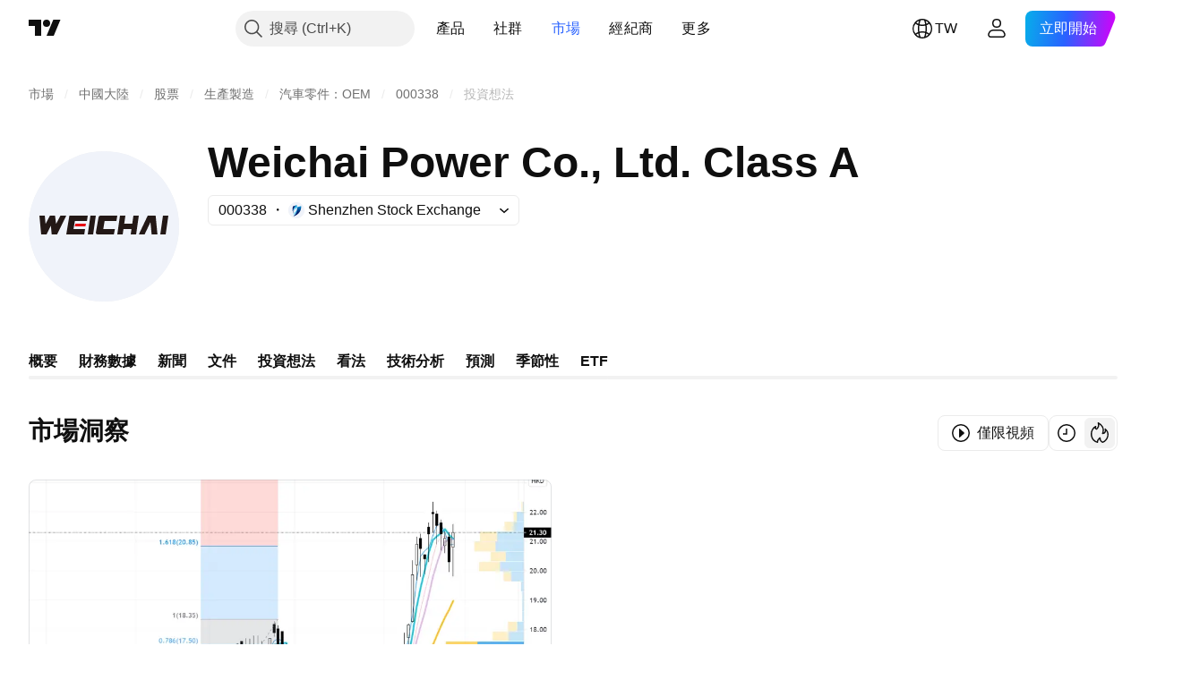

--- FILE ---
content_type: image/svg+xml
request_url: https://s3-symbol-logo.tradingview.com/weichai-power-company-ltd--big.svg
body_size: 186
content:
<!-- by TradingView --><svg width="56" height="56" viewBox="0 0 56 56" xmlns="http://www.w3.org/2000/svg"><path fill="#F0F3FA" d="M0 0h56v56H0z"/><path d="M6.01 24H4l.66 7h2.01l1.6-3.27.3 3.27h2.02L14 24h-2.17l-1.61 3.1-.4-3.07-1.9-.03-1.62 3.1-.29-3.1ZM22.99 24H25l-.99 7H22l.99-7ZM49.99 24H52l-.99 7H49l.99-7ZM15.16 24H22l-.3 2h-4.5l-.5 3H21l-.3 2H14l1.16-7ZM26.02 24.56a.67.67 0 0 1 .65-.56H33l-.33 2h-4.4l-.49 3h4.33l-.39 2h-6.04a.67.67 0 0 1-.66-.78l1-5.66Z" fill="#231816"/><path d="M17.39 27h3.94l-.2 1h-3.96l.22-1Z" fill="#E70012"/><path d="M33.99 24H36l-.42 3h2.98l.43-3H41l-.99 7H38l.28-2H35.3L35 31H33l.99-7ZM45.1 24h-.78L41 31h2.16l2.18-4.58.44 4.58h2.16l-.67-7H45.1Z" fill="#231816"/></svg>

--- FILE ---
content_type: image/svg+xml
request_url: https://s3-symbol-logo.tradingview.com/weichai-power-company-ltd.svg
body_size: -8
content:
<!-- by TradingView --><svg width="18" height="18" viewBox="0 0 18 18" xmlns="http://www.w3.org/2000/svg"><path fill="#F0F3FA" d="M0 0h18v18H0z"/><path d="M5.45 5H14l-.35 2h-5.6L7 13H4l1.45-8ZM7 13l.35-2H13l-.35 2H7Z" fill="#231816"/><path d="M8.4 8h4.94L13 10H8l.4-2Z" fill="#E70012"/></svg>

--- FILE ---
content_type: application/javascript; charset=utf-8
request_url: https://static.tradingview.com/static/bundles/zh_TW.1274.0bfefb1087ed2298a2bd.js
body_size: 874
content:
(self.webpackChunktradingview=self.webpackChunktradingview||[]).push([[1274,15689,97837,94830],{137597:e=>{e.exports=["由{username}提供"]},527427:e=>{e.exports=["過濾器"]},516954:e=>{e.exports=["付費腳本"]},959698:e=>{e.exports=["評論"]},256257:e=>{e.exports=["經紀商"]},237744:e=>{e.exports=["交易所"]},212702:e=>{e.exports=["讚"]},571812:e=>{e.exports=["建立想法"]},644500:e=>{e.exports=["全部想法"]},656123:e=>{e.exports=["所有類型"]},408482:e=>{e.exports=["搶第一！"]},515462:e=>{e.exports=["了解！"]},99625:e=>{e.exports=["刪除文章"]},852484:e=>{e.exports=["教育"]},309653:e=>{e.exports=["教育類想法"]},510640:e=>{e.exports=["編輯精選"]},576362:e=>{e.exports=["精選"]},43914:e=>{e.exports=["僅限邀請的腳本。聯絡作者以取得訪問權限。"]},921636:e=>{e.exports=["僅限邀請的腳本，您已被授予存取權限。"]},184549:e=>{e.exports=["技術指標"]},961384:e=>{e.exports=["想法類型過濾器"]},560007:e=>{e.exports=["哎呀，提升太多了"]},897141:e=>{e.exports=["僅限開源"]},728257:e=>{e.exports=["看多"]},709642:e=>{e.exports=["腳本庫"]},776342:e=>{e.exports=["最受歡迎"]},913015:e=>{e.exports=["最近"]},910230:e=>{e.exports=["最相關的"]},196997:e=>{e.exports=["市場洞察"]},241557:e=>{e.exports=["這裡還沒有想法"]},606110:e=>{e.exports=["這裡還沒有影片想法"]},294830:e=>{e.exports=["給作者提示"]},874992:e=>{e.exports=["下一頁"]},674913:e=>{e.exports=["按最新排序"]},872299:e=>{e.exports=["按受歡迎程度排序"]},592921:e=>{e.exports=["按相關性排序"]},292278:e=>{e.exports=["腳本受到保護"]},346703:e=>{e.exports=["腳本類型過濾器"]},13009:e=>{e.exports=["看空"]},455087:e=>{e.exports=["僅顯示影片"]},468709:e=>{e.exports=["顯示更多出版物"]},376924:e=>{e.exports=["僅顯示開源腳本"]},629383:e=>{e.exports=["策略"]},508670:e=>{e.exports=["第{num}頁"]},632147:e=>{e.exports=["分頁"]},871177:e=>{e.exports=["Pine Script®指標"]},601470:e=>{e.exports=["Pine Script®腳本庫"]},359681:e=>{e.exports=["Pine Script®策略"]},717184:e=>{e.exports=["上一頁"]},690593:e=>{e.exports=["私密想法"]},627458:e=>{e.exports=["私密腳本"]},963929:e=>{e.exports=["太熱情啦！放慢腳步，研究一下我們的圖表，稍後再試一次。"]},767138:e=>{e.exports=["交易想法"]},97837:e=>{e.exports=["已更新"]},224263:e=>{e.exports=["僅限視頻"]},72685:e=>{e.exports=["{count}個讚"]},595139:e=>{e.exports=["{count}條評論"]}}]);